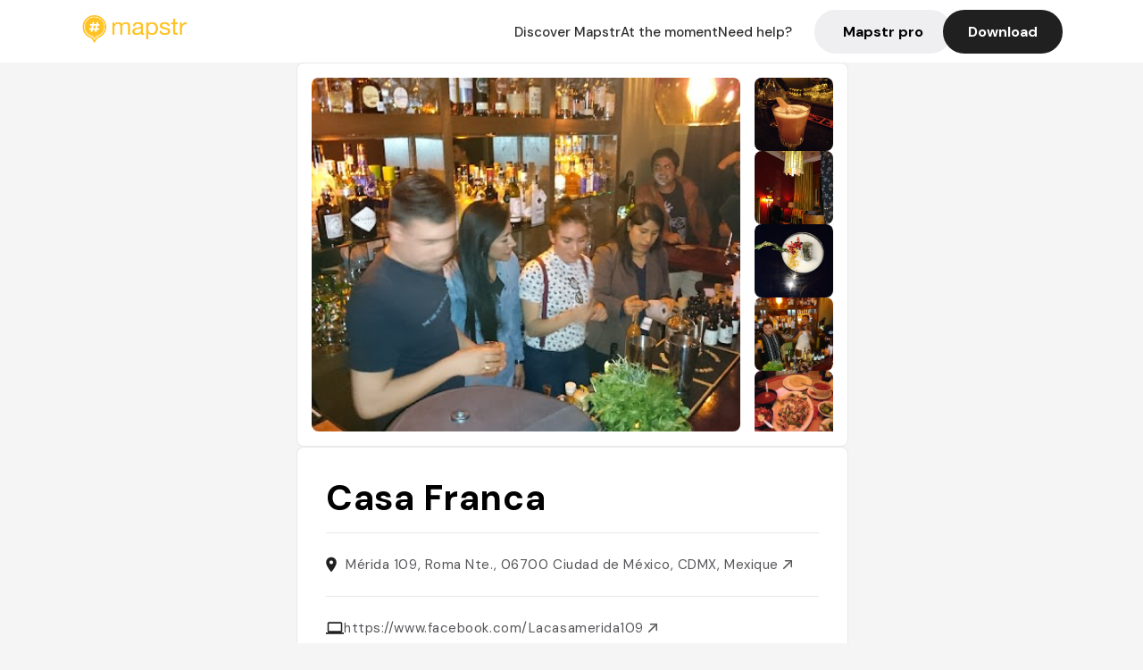

--- FILE ---
content_type: text/html; charset=utf-8
request_url: https://mapstr.com/place/ZLGPcIgby4g/casa-franca-mexico-d-f-bar-restaurant-drinks-cocktails-jazz
body_size: 14072
content:
<!DOCTYPE html>
<html lang="fr">
  <head>
    <meta charset="UTF-8">
    <meta http-equiv="content-type" content="text/html; charset=utf-8">
    <meta name="viewport" content="width=device-width, initial-scale=1" />
    <meta name="date" content=30/01/2026 />
    
    
    
    <title>Mapstr - Casa Franca : Bar, Jazz et Cocktails à Mérida 109</title>
    <meta name="description" content="Découvrez Casa Franca, un restaurant et bar jazz situé à Mérida 109, Roma Nte., CDMX. Un lieu emblématique pour les amateurs de drinks et de musique live." />
    <meta name="keywords" content="Restaurant, Jazz, Drinks, Cocktails, Speakeasy, México D.F." />
    <meta name="apple-itunes-app" content="app-id=917288465, app-clip-bundle-id=com.hulab.mapstr.Clip, app-argument=mapstr://place/source/ZLGPcIgby4g, app-clip-display=card"/>
    <meta name="theme-color" content="#ffc222">

    <!-- Twitter Card meta -->
    <meta name="twitter:card" content="summary_large_image" />
    <meta name="twitter:site" content="@mapstr_app" />
    <meta name="twitter:title" content="Mapstr - Casa Franca : Bar, Jazz et Cocktails à Mérida 109" />
    <meta name="twitter:description" content="Découvrez Casa Franca, un restaurant et bar jazz situé à Mérida 109, Roma Nte., CDMX. Un lieu emblématique pour les amateurs de drinks et de musique live." />
    <meta name="twitter:url" content="https://mapstr.com/place/ZLGPcIgby4g/casa-franca-mexico-d-f-bar-restaurant-drinks-cocktails-jazz" />
    <meta name="twitter:app:name:iphone" content="Mapstr, explore the world" />
    <meta name="twitter:app:id:iphone" content="917288465" />
    <meta name="twitter:app:url:iphone" content="mapstr://place/source/ZLGPcIgby4g" />
    <meta name="twitter:app:name:googleplay" content="Mapstr, explore the world" />
    <meta name="twitter:app:id:googleplay" content="com.hulab.mapstr" />
    <meta name="twitter:app:url:googleplay" content="mapstr://place/source/ZLGPcIgby4g" />
    <!-- Twitter summary card with large image must be at least 280x150px -->
    <meta name="twitter:image:src" content="https://lh3.googleusercontent.com/p/AF1QipMoCDe7ltN2nwQfduzPbrPnbuHbwyyAJ3Hy01TO=s1600-w640" />

    <!-- Open Graph meta -->
    <meta property="og:type" content="website" />
    <meta property="og:locale" content="fr_FR" />
    <meta property="og:title" content="Mapstr - Casa Franca : Bar, Jazz et Cocktails à Mérida 109" />
    <meta property="og:description" content="Découvrez Casa Franca, un restaurant et bar jazz situé à Mérida 109, Roma Nte., CDMX. Un lieu emblématique pour les amateurs de drinks et de musique live."/>
    <meta property="og:url" content="https://mapstr.com/place/ZLGPcIgby4g/casa-franca-mexico-d-f-bar-restaurant-drinks-cocktails-jazz" />
    <meta property="og:image" content="https://lh3.googleusercontent.com/p/AF1QipMoCDe7ltN2nwQfduzPbrPnbuHbwyyAJ3Hy01TO=s1600-w640" />
    <meta property="al:iphone:url" content="mapstr://place/source/ZLGPcIgby4g" />
    <meta property="al:iphone:app_store_id" content="917288465" />
    <meta property="al:iphone:app_name" content="Mapstr" />
    <meta property="al:android:url" content="mapstr://place/source/ZLGPcIgby4g" />
    <meta property="al:android:app_name" content="Mapstr" />
    <meta property="al:android:package" content="com.hulab.mapstr" />
    <meta property="og:site_name" content="mapstr" />
    <meta property="fb:app_id" content="822173301127861" />
    <link rel="canonical" href="https://mapstr.com/place/ZLGPcIgby4g/casa-franca-mexico-d-f-bar-restaurant-drinks-cocktails-jazz">
    <link
      rel="alternate"
      href="android-app://com.hulab.mapstr/mapstr/place/source/ZLGPcIgby4g"
    />
    <link
      rel="alternate"
      href="ios-app://917288465/mapstr/place/source/ZLGPcIgby4g"
    />

    <link
      rel="stylesheet"
      type="text/css"
      href="/static/css/place.css"
      media="all"
    />
    <link
      rel="icon"
      type="image/png"
      href="/static/images/mapstore/mapstr_favicon.png"
    />
    <link rel="preconnect" href="https://www.google-analytics.com">
    <style>
      .one_main_image {
        width: 100%;
        height: 100%;
        object-fit: cover;
        border-radius: 8px;
      }
      #main_image {
        width: 480px;
        height: 396px;
        object-fit: cover;
        margin: 16px;
        border-radius: 8px;
      }
      #secondary_image {
        width: 100%;
        height: 82px;
        object-fit: cover;
        border-radius: 8px;
      }
      #badge {
        height: 25px;
        margin-left: 60px;
        position: absolute;
        z-index: 1
      }
      .img-partners {
        height: 100%;
        object-fit: cover;
        width: 100%;
        border-radius: 50%;
      }
      .places_around_image {
        width: 360px;
        height: 195px;
        object-fit: cover;
        border-radius: 8px 8px 0px 0px;
      }
    </style>
    <style media="all and (max-width: 650px)">
      #main_image,
      #one_main_image {
        width: 95%;
      }
      .places_around_content, 
      .places_around_image {
        width: 195px;
      }
    </style>
  </head>

  <body>
    <main>

      <header>
    <div id="header_section">
        <a class='url_nostyle_logo' href="https://mapstr.com/">
            <img src="/static/images/mapstr_logo_yellow.png" class="header_logo" alt="Mapstr logo yellow" />
        </a>
        <div id="header_btn_section">
            <a class='url_nostyle' href="https://mapstr.com/">
                <button data-i18n-key="header_btn_discover" type="button" class="btn_header">
                    Découvrez Mapstr
                </button>
            </a>
            <a class='url_nostyle' href="https://mapstr.com/blog/en-ce-moment">
                <button data-i18n-key="header_btn_mapstore" type="button" class="btn_header">
                    En ce moment
                </button>
            </a>
            <a class='url_nostyle' href="https://mapstr.com/faq">
                <button data-i18n-key="header_btn_help" type="button" class="btn_header">
                    Besoin d'aide ?
                </button>
            </a>
            <a class='url_nostyle' href="https://mapstr.com/mapstr-pro/restaurants-hotels-bars">
                <button type="button" class="btn_header_pro">
                    Mapstr pro
                </button>
            </a>
            <a class='url_nostyle'>
                <button data-i18n-key="header_btn_download" onclick="branch.deepviewCta();sendbuttonevent('gettheapp');" type="button"
                    class="btn_header_download">
                    Télécharger
                </button>
            </a>
        </div>
    </div>
</header>

<script src="/static/js/lazysizes.min.js" async></script>
<script async>
  (function (b, r, a, n, c, h, _, s, d, k) {
    if (!b[n] || !b[n]._q) {
      for (; s < _.length;) c(h, _[s++]);
      d = r.createElement(a);
      d.async = 1;
      d.src = 'https://cdn.branch.io/branch-latest.min.js';
      k = r.getElementsByTagName(a)[0];
      k.parentNode.insertBefore(d, k);
      b[n] = h;
    }
  }(window, document, 'script', 'branch', (b, r) => {
      b[r] = function () {
        b._q.push([r, arguments]);
      };
    }, {
      _q: [],
      _v: 1
    },
    'addListener applyCode banner closeBanner creditHistory credits data deepview deepviewCta first getCode init link logout redeem referrals removeListener sendSMS setBranchViewData setIdentity track validateCode'
    .split(' '), 0));
  branch.init('key_live_dbc5wsKNveuCgwCRZPWBmikgzvc1ghEx');
</script>

<script async>
  (function (i, s, o, g, r, a, m) {
    i['GoogleAnalyticsObject'] = r;
    i[r] = i[r] || function () {
      (i[r].q = i[r].q || []).push(arguments)
    }, i[r].l = 1 * new Date();
    a = s.createElement(o), m = s.getElementsByTagName(o)[0];
    a.async = 1;
    a.src = g;
    m.parentNode.insertBefore(a, m)
  })(window, document, 'script', '//www.google-analytics.com/analytics.js', 'ga');
  ga('create', 'UA-53271927-1', 'auto');
  ga('send', 'pageview');
  var androidclick = function () {
    branch.deepviewCta();
    sendbuttonevent("android");
  };
  var iosclick = function () {
    branch.deepviewCta();
    sendbuttonevent("ios");
  };
  var webappclick = function () {
    sendbuttonevent("webapp");
  };
  var mapclick = function (mapinfoid) {
    ga('send', 'event', {
      eventCategory: 'map',
      eventAction: 'link',
      eventLabel: mapinfoid,
      transport: 'beacon'
    });
  };

  function sendbuttonevent(label) {
    ga('send', 'event', {
      eventCategory: 'button',
      eventAction: label == "webapp" ? 'link' : 'download',
      eventLabel: label,
      transport: 'beacon'
    });
  }
</script>

<script>
  function openApp() {
// Lien universel ou lien d'application
    const deepLink = "mapstr://";
    // Schéma d'URL personnalisé
    const fallbackLink = window.location.href;
    const isIOS = /iPad|iPhone|iPod/.test(navigator.userAgent) && !window.MSStream;
    
    const userAgent = navigator.userAgent;
      /* if (/iPad|iPhone|iPod/.test(userAgent)) {
        window.location = "https://go.mapstr.com/ios";
      } else if (/Android/.test(userAgent)) {
        window.location = "http://go.mapstr.com/android-b";
      } else {
        window.location = "https://apps.apple.com/us/app/mapstr-bookmark-your-favorite/id917288465?_branch_match_id=1109027904045156573&_branch_referrer=H4sIAAAAAAAAA8soKSkottLXT8%2FXy00sKC4p0kvOz9XPzC8GAH1rkIwZAAAA&utm_campaign=iosButton&utm_medium=marketing&utm_source=Website";
      } */

    if (isIOS) {
        // Sur iOS, nous pouvons essayer d'ouvrir le lien universel directement
        window.location = "mapstr://";
    } else {
        // Sur Android, nous utilisons l'intention pour ouvrir le lien d'application
        window.location = "https://go.mapstr.com/download";
    }
    // Si l'application n'est pas installée, le navigateur ne pourra pas ouvrir le lien universel
    // ou le lien d'application et l'utilisateur sera redirigé vers le lien de repli
    setTimeout(function () {
        window.location = fallbackLink;
    }, 500);
}
</script>

    <script>
        const defaultLocale = "fr";
        const supportedLocales = ["en", "fr"];

        let locale;
        let translations = {};
        const lang = {
            "en": {
                "header_btn_discover": "Discover Mapstr",
                "header_btn_mapstore": "At the moment",
                "header_btn_help": "Need help?",
                "header_btn_download": "Download",
                "place_permanently_closed": "Permanently closed",
                "place_booking": "Booking",
                "place_delivery": "Delivery",
                "place_clickandcollect": "Click & collect",
                "place_owner": "Owner of this place ?",
                "place_owner_text": "We automatically retrieve the available information about your location. If it happens to be incorrect, you can log in to our dashboard for free to make changes. Plus, you'll gain access to your detailed statistics as a bonus.",
                "place_access": "Edit your place's information",
                "place_community": "The mapstr community",
                "place_saved_by": "Added by",
                "users": "users",
                "place_add_map": "Add to my map",
                "place_tags": "#Popular tags",
                "place_users_say": "What users are saying",
                "place_comments": "comments)",
                "place_approved_by": "Approved by ",
                "place_partners": "official partners",
                "followers": " followers",
                "places": " places",
                "place_places_around": "Other recommended spots around",
                "place_added_by": "Added by ",
                "users_private_account": "This account is private, you can send a follow request in the mapstr mobile app",
                "available_maps": "available maps",
                "paid_map": "This is paid content, it can be purchased within the mapstr app",
                "by": "By",
                "website": "Website",
                "back_home": "Back to homepage",
                "not_found_title": "It seems that the page you are looking for does not exist...",
                "not_found_text": "It's possible that the page you were searching for has either moved or no longer exists. It’s an opportunity to discover something new!",
                "footer_about": "💛 About",
                "footer_who": "Who we are",
                "footer_press": "Press",
                "footer_contact": "Contact us",
                "footer_places": "Restaurants, hotels & bars",
                "footer_brands": "Brands",
                "footer_discover": "🗺 Discover",
                "footer_follow": "Follow us",
                "footer_legal": "Legal notices",
                "footer_cgu": "Terms of use",
                "footer_privacy": "Privacy policy",
                "footer_copyrights": "Mapstr 2024 | All rights reserved",
                "report_title": "Report an error on ",
                "report_text": "If you have noticed an error regarding this place, please let us know so we can correct it.",
                "report_button": "Send",
                "report_form_title": "Reason(s) for reporting",
                "report_form_permanently_closed": "Permanently closed",
                "report_form_name_error": "Name of the place",
                "report_form_opening_hours": "Opening hours",
                "report_form_wrong_photos": "Photos",
                "report_form_address_error": "Address or location on the map",
                "report_form_contact_info": "Contacts (phone or website)",
                "report_form_services": "Services (menu, booking link...)",
                "error_report": "An error on this place?",
                "error_report_button": "Report an error",
            },
            "fr": {
                "header_btn_discover": "Découvrez Mapstr",
                "header_btn_mapstore": "En ce moment",
                "header_btn_help": "Besoin d'aide ?",
                "header_btn_download": "Télécharger",
                "place_permanently_closed": "Définitivement fermé",
                "place_booking": "Réservation",
                "place_delivery": "Livraison",
                "place_clickandcollect": "Click & collect",
                "place_owner": "Propriétaire de ce lieu ?",
                "place_owner_text": "Nous récupérons automatiquement les informations disponibles sur votre lieu. Si jamais celles-ci ne sont pas correctes, connectez-vous gratuitement sur notre tableau de bord pour les modifier et bonus, accédez à vos statistiques détaillées.",
                "place_access": "Modifier les informations de votre lieu",
                "place_community": "La communauté mapstr",
                "place_saved_by": "Enregistré par",
                "users": "utilisateurs",
                "place_add_map": "Ajouter à ma carte",
                "place_tags": "#Tags souvent utilisés",
                "place_users_say": "Ce qu'en disent les utilisateurs",
                "place_comments": "commentaires)",
                "place_approved_by": "Approuvé par ",
                "place_partners": "partenaires officiels",
                "followers": " abonnés",
                "places": " lieux",
                "place_places_around": "Autres lieux à voir autour",
                "place_added_by": "Ajouté par ",
                "users_private_account": "Ce compte est privé, vous pouvez l’ajouter depuis l’application mobile mapstr",
                "available_maps": "cartes disponibles",
                "paid_map": "Ce contenu est payant et disponible sur l'application mapstr",
                "by": "Par",
                "website": "Site web",
                "back_home": "Retourner à l'accueil",
                "not_found_title": "Il semblerait que la page que vous recherchez n’existe pas...",
                "not_found_text": "Peut-être qu'elle a changé d'adresse ou qu'elle n'existe plus. C’est le moment d'explorer de nouvelles choses !",
                "footer_about": "💛 A propos",
                "footer_who": "Qui sommes-nous ?",
                "footer_press": "Presse",
                "footer_contact": "Nous contacter",
                "footer_places": "Restaurants, hôtels & bars",
                "footer_brands": "Marques",
                "footer_discover": "🗺 À Découvrir",
                "footer_follow": "Suivez-nous",
                "footer_legal": "Mentions légales",
                "footer_cgu": "Conditions générales d'utilisation",
                "footer_privacy": "Politique de confidentialité",
                "footer_copyrights": "Mapstr 2024 | Tous droits réservés",
                "report_title": "Signaler une erreur sur:",
                "report_text": "Si vous avez remarqué une erreur concernant ce lieu, merci de nous en informer pour que nous puissions la corriger.",
                "report_button": "Envoyer",
                "report_form_title": "Motif(s) du signalement",
                "report_form_permanently_closed": "Lieu définitivement fermé",
                "report_form_name_error": "Nom du lieu",
                "report_form_opening_hours": "Horaires d'ouverture",
                "report_form_wrong_photos": "Photos",
                "report_form_address_error": "Adresse ou position sur la carte",
                "report_form_contact_info": "Contacts (téléphone ou site web)",
                "report_form_services": "Services (menu, lien de réservation...)",
                "error_report": "Une erreur sur ce lieu ?",
                "error_report_button": "Signaler une erreur",
            },
        };

        document.addEventListener("DOMContentLoaded", () => {
            const initialLocale = supportedOrDefault(browserLocales(true));
            setLocale(initialLocale);
        });

        async function setLocale(newLocale) {
            if (newLocale === locale) return;
            /* const newTranslations =
                await fetchTranslationsFor(newLocale); */
            const newTranslations = lang[newLocale];
            locale = newLocale;
            translations = newTranslations;
            translatePage();
        }

        /* async function fetchTranslationsFor(newLocale) {
            const response = await fetch(`src/lang/${newLocale}.json`);
            return await response.json();
        } */

        function translatePage() {
            document
                .querySelectorAll("[data-i18n-key]")
                .forEach(translateElement);
        }

        function translateElement(element) {
            const key = element.getAttribute("data-i18n-key");
            const translation = translations[key];
            element.innerText = translation;
        }

        function isSupported(locale) {
            return supportedLocales.indexOf(locale) > -1;
        }

        function supportedOrDefault(locales) {
            return locales.find(isSupported) || defaultLocale;
        }

        function browserLocales(languageCodeOnly = false) {
            return navigator.languages.map((locale) =>
                languageCodeOnly ? locale.split("-")[0] : locale,
            );
        }
    </script>
    
      <div class="place_top_section">
        <div class="photos_container">
          
            <img id="main_image" src="https://lh3.googleusercontent.com/p/AF1QipMoCDe7ltN2nwQfduzPbrPnbuHbwyyAJ3Hy01TO=s1600-w640" alt="Casa Franca" onerror="this.src='/static/images/mapstore/picture_mapstr.svg';" />
            <div id="secondary_image_container">
              
                <img id="secondary_image" src="https://lh3.googleusercontent.com/p/AF1QipPql5Aff5wYmQZbk0nMrAzqghVDV9ocsaeLC4HD=s1600-w640" alt="Casa Franca" loading="lazy" onerror="this.src='/static/images/mapstore/picture_mapstr.svg';" />
              
                <img id="secondary_image" src="https://lh3.googleusercontent.com/p/AF1QipOztLMvR5-9yPBtdfOTLh0PhtqjU_OpFqNVv1X_=s1600-w640" alt="Casa Franca" loading="lazy" onerror="this.src='/static/images/mapstore/picture_mapstr.svg';" />
              
                <img id="secondary_image" src="https://lh3.googleusercontent.com/p/AF1QipMEyZTfJu0oyEcGlB3sN9I-1m_-Cpz3-m1ZPIKA=s1600-w640" alt="Casa Franca" loading="lazy" onerror="this.src='/static/images/mapstore/picture_mapstr.svg';" />
              
                <img id="secondary_image" src="https://lh3.googleusercontent.com/p/AF1QipPcYXwdeRCIpL2cpuvqGPtvpi2_A0gHDt47_Ovu=s1600-w640" alt="Casa Franca" loading="lazy" onerror="this.src='/static/images/mapstore/picture_mapstr.svg';" />
              
                <img id="secondary_image" src="https://lh3.googleusercontent.com/p/AF1QipM-knP3JBt_RrInqeySljpkB8jjn8lPZoO6GJJD=s1600-w640" alt="Casa Franca" loading="lazy" onerror="this.src='/static/images/mapstore/picture_mapstr.svg';" />
              
                <img id="secondary_image" src="https://lh3.googleusercontent.com/p/AF1QipNuP8S-HHmN0f5pEsXkITNan_KBB234lwEE-KnW=s1600-w640" alt="Casa Franca" loading="lazy" onerror="this.src='/static/images/mapstore/picture_mapstr.svg';" />
              
                <img id="secondary_image" src="https://lh3.googleusercontent.com/p/AF1QipNqmtLr5zmZbr7rZ-YyIg1exENvDM5B_dMt7xCi=s1600-w640" alt="Casa Franca" loading="lazy" onerror="this.src='/static/images/mapstore/picture_mapstr.svg';" />
              
                <img id="secondary_image" src="https://lh3.googleusercontent.com/p/AF1QipPK5zg2DqFQMw6N8Q-_ubtgr87LeSEMBVXLuRQ7=s1600-w640" alt="Casa Franca" loading="lazy" onerror="this.src='/static/images/mapstore/picture_mapstr.svg';" />
              
                <img id="secondary_image" src="https://lh3.googleusercontent.com/p/AF1QipPUpYJG5Gs8PMK_0V5Qyz6M0Y-wrIdApCeC7q7f=s1600-w640" alt="Casa Franca" loading="lazy" onerror="this.src='/static/images/mapstore/picture_mapstr.svg';" />
              
            </div>
          
        </div>

        <div class="place_container">
          <h1 class="place_name">Casa Franca</h1>
<!--           <div class="place_rating">
            <img class="icon" src="/static/images/icon_star.svg" alt="Rating icon" />
            <p><span class="place_rating_stat">4,6</span> (13 avis sur mapstr)</p>
          </div> -->

          
            
          
          <div class="place_section">
            <img src="/static/images/icon_place.svg" alt="Place icon" />
              <a
                  href="http://maps.apple.com/?q=Casa Franca&ll=19.419104, -99.15766529999999"
                  rel="”nofollow”"
                  target="_blank"
                  >
              <address class="place_address">
                  Mérida 109, Roma Nte., 06700 Ciudad de México, CDMX, Mexique
                  <img src="/static/images/icon_arrow.svg" alt="Arrow icon" />
              </address>
              </a>
          </div>
          
            <div class="place_section">
              <img src="/static/images/icon_website.svg" alt="Website icon" />
              <a
                class="place_website"
                href="https://www.facebook.com/Lacasamerida109"
                rel="”nofollow”"
                target="_blank"
                >
                https://www.facebook.com/Lacasamerida109
              <img src="/static/images/icon_arrow.svg" alt="Arrow icon" />
              </a>
            </div>
            
            
              <div class="place_section">
                <img src="/static/images/icon_phone.svg" alt="Phone icon" />
                <a 
                  href="tel:+525552082265"
                  >
                  +525552082265
                  <img src="/static/images/icon_arrow.svg" alt="Arrow icon" />
                </a>
              </div>
            
          </div>
        </div>

        
          <div class="place_middle_section">
            <h2 class="place_seo_title">Casa Franca : Bar, Jazz et Cocktails à Mérida 109</h2>
            <h3 class="place_seo_description">
              <p>Fondé en 2020 par un passionné de jazz et de mixologie, Casa Franca s’est rapidement imposé comme un lieu incontournable dans le quartier Roma Nte. Ce restaurant et bar jazz offre une ambiance chaleureuse et conviviale, idéale pour profiter de soirées authentiques mêlant musique live et cocktails raffinés. Son équipe dévouée et son atmosphère unique attirent aussi bien les locaux que les visiteurs en quête d’un lieu où la musique et la détente se rencontrent.</p><br><p>Casa Franca se distingue par ses spécialités en cocktails, notamment ses drinks créatifs et classiques, ainsi que par ses soirées jazz en live qui créent une ambiance vibrante et sophistiquée. Le lieu propose également une sélection de plats pour accompagner les drinks, faisant de chaque visite une expérience complète. La qualité du service et la diversité des événements en font un lieu apprécié pour ses soirées musicales et ses cocktails de qualité.</p><br><p>L’intérieur de Casa Franca évoque une ambiance vintage et élégante, avec un décor inspiré du style Victorian, mêlant éléments classiques et touches modernes. La décoration chaleureuse, les lumières tamisées et la musique jazz en fond sonore créent une atmosphère cosy et raffinée. Un lieu où l’on peut se détendre tout en appréciant un bon cocktail ou en écoutant un live jazz, dans un cadre à la fois chic et décontracté.</p><br>
            </h3>
          </div>
        

        <div class="place_bottom_section">
          <div class="map_container">
            <!-- map of place -->
            <div id="map" class="restaurant-map lazyload" ></div>
          </div>

          <div class="restaurant_place_left">
            <div class="report_container">
              <div>
                <span data-i18n-key="error_report" class="owner_title">Vous pensez qu'il y a une erreur sur ce lieu ?</span>
                <p data-i18n-key="report_text" id="text" class="owner_text">Vos retours sont importants pour nous. Si vous avez remarqué une erreur concernant ce lieu, merci de nous en informer pour que nous puissions la corriger.</p>
              </div>
                <a href="https://mapstr.com/place/report/ZLGPcIgby4g" class="report_button" rel="nofollow" target="_blank" >
                  <span data-i18n-key="error_report_button">Signaler une erreur</span>
                </a>              
            </div>
            <div class="owner_container">
              <div>
                <span data-i18n-key="place_owner" class="owner_title">Propriétaire de ce lieu ?</span>
                <p data-i18n-key="place_owner_text" class="owner_text">Nous récupérons automatiquement les informations disponibles sur votre lieu. Si jamais celles-ci ne sont pas correctes, connectez-vous gratuitement sur notre tableau de bord pour les modifier et bonus, accédez à vos statistiques détaillées.</p>
              </div>
              <a href="https://dashboard.mapstr.com/?placeId=ZLGPcIgby4g" class="restaurant-global_dashboard-app-card_button" rel="nofollow" target="_blank">
                <img id="mapstr_icon" class="owner_icon" src='/static/images/icon_edit.svg' alt="mapstr icon" />
                <span data-i18n-key="place_access">Modifier les informations de votre lieu</span>
              </a>
            </div>
          </div>
        </div>

        <section class="users-approbation">
          <div class="community_container">
            <span data-i18n-key="place_community" class="community_title">La communauté mapstr</span>
            <div class="horizontal-divider"></div>
            
              <div class="adds_container">
                <div class="adds_text_container">
                  <span data-i18n-key="place_saved_by" class="adds_text_title">Enregistré par</span>
                  <p class="adds_stat">288 <span data-i18n-key="users">utilisateurs</span></p>
                </div>
                  <a href="https://mapstr.com/place/ZLGPcIgby4g/casa-franca-mexico-d-f-bar-restaurant-drinks-cocktails-jazz" target="blank">
                    <button onclick="branch.deepviewCta();sendbuttonevent('gettheapp');" class="adds_btn" rel="nofollow">
                      <img id="mapstr_icon" src='/static/images/icon_mapstr_white.svg' alt="mapstr icon" />
                        <span data-i18n-key="place_add_map">Ajouter à ma carte</span>
                    </button>
                  </a>
              </div>
            
            <div class="tags_container">
              <span data-i18n-key="place_tags" class="tags_title">#Tags souvent utilisés</span>
              <div class="tags_list">
                
                  
                    <span class="tag">#Restaurant</span>
                  
                    <span class="tag">#Jazz</span>
                  
                    <span class="tag">#Drinks</span>
                  
                    <span class="tag">#Cocktails</span>
                  
                    <span class="tag">#Speakeasy</span>
                  
                
              </div>
            </div>
          </div>
      </section>

      
        <section class="users-approbation">
          <div class="title-users-box">
            <span data-i18n-key="place_users_say">Ce qu'en disent les utilisateurs</span>
          </div>
          <div class="horizontal-divider"></div>
          <div class="comment-content">
            
              <a href='/user/'>
                <div  class='users-content'>
                  <h3 class='users-comment'>"Great hard bop jazz, speakeasy vibe, helpful staff"</h3>
                  <div class='users-box'>
                      <h4> @</h4>
                  </div>
                </div>
              </a>
            
              <a href='/user/libervive1990'>
                <div  class='users-content'>
                  <h3 class='users-comment'>"jazz and cocktails,Bruce&#39;s recommendation"</h3>
                  <div class='users-box'>
                      <h4> @libervive1990</h4>
                  </div>
                </div>
              </a>
            
              <a href='/user/'>
                <div  class='users-content'>
                  <h3 class='users-comment'>"Bar jazz sympa avec cocktails"</h3>
                  <div class='users-box'>
                      <h4> @</h4>
                  </div>
                </div>
              </a>
            
              <a href='/user/'>
                <div  class='users-content'>
                  <h3 class='users-comment'>"jazz club, pza franca , NY sour, michalado"</h3>
                  <div class='users-box'>
                      <h4> @</h4>
                  </div>
                </div>
              </a>
            
              <a href='/user/'>
                <div  class='users-content'>
                  <h3 class='users-comment'>"Bar with live jazz in Victorian mansion "</h3>
                  <div class='users-box'>
                      <h4> @</h4>
                  </div>
                </div>
              </a>
            
              <a href='/user/'>
                <div  class='users-content'>
                  <h3 class='users-comment'>"Bar jazz dîner cool drinks (Phil)"</h3>
                  <div class='users-box'>
                      <h4> @</h4>
                  </div>
                </div>
              </a>
            
              <a href='/user/'>
                <div  class='users-content'>
                  <h3 class='users-comment'>"Expresso martini +++
Proprio français très sympa
Concert de jazz à partir de 22h "</h3>
                  <div class='users-box'>
                      <h4> @</h4>
                  </div>
                </div>
              </a>
            
              <a href='/user/katiek1000'>
                <div  class='users-content'>
                  <h3 class='users-comment'>"Located inside of an old Victorian mansion - live jazz music"</h3>
                  <div class='users-box'>
                      <h4> @katiek1000</h4>
                  </div>
                </div>
              </a>
            
              <a href='/user/'>
                <div  class='users-content'>
                  <h3 class='users-comment'>"Più musica jazz (da Martijn)"</h3>
                  <div class='users-box'>
                      <h4> @</h4>
                  </div>
                </div>
              </a>
            
              <a href='/user/'>
                <div  class='users-content'>
                  <h3 class='users-comment'>"Facebook contact.  Jazz bar "</h3>
                  <div class='users-box'>
                      <h4> @</h4>
                  </div>
                </div>
              </a>
            
              <a href='/user/alexrioslobato'>
                <div  class='users-content'>
                  <h3 class='users-comment'>"Un lugar para escuchar jazz "</h3>
                  <div class='users-box'>
                      <h4> @alexrioslobato</h4>
                  </div>
                </div>
              </a>
            
              <a href='/user/'>
                <div  class='users-content'>
                  <h3 class='users-comment'>"get there early to find a table"</h3>
                  <div class='users-box'>
                      <h4> @</h4>
                  </div>
                </div>
              </a>
            
              <a href='/user/'>
                <div  class='users-content'>
                  <h3 class='users-comment'>"Speakeasy y club de jazz. Perfecta mezcla. Hay que probar!"</h3>
                  <div class='users-box'>
                      <h4> @</h4>
                  </div>
                </div>
              </a>
            
              <a href='/user/'>
                <div  class='users-content'>
                  <h3 class='users-comment'>"Antro con musica en vivo cool"</h3>
                  <div class='users-box'>
                      <h4> @</h4>
                  </div>
                </div>
              </a>
            
          </div>
        </section>
        

      
      <section class="partners-approbation">
        <div class="title-partners-box">
          <span data-i18n-key="place_approved_by">Approuvé par </span>3 <span data-i18n-key="place_partners">partenaires officiels</span>
        </div>
        <div class="horizontal-divider"></div>
        <div class="comment-content">
          
            <a href='/map/victoire_loup/FdOGuNfQfT' onclick="mapclick('FdOGuNfQfT')">
              <div  class='partners-content'>
                <div class='img-rounded'>
                  <img id="badge" src='/static/images/certified_badge.png' alt="certified badge" />
                  <img alt='In the Loup - a foodie&#39;s world map' class='img-partners' loading="lazy" src='https://graph.facebook.com/10153631083571675/picture?height=512&amp;width=512&amp;type=square' />
                </div>
                <div class='partners-box'>
                  <h3 class='partners-name'> In the Loup - a foodie&#39;s world map </h3>
                  <h4 class='partners-alias'> @victoire_loup </h4>
                  <div class='partners-stats'>
                    
                      <span class='partners-stats-nbr'>23900</span><span data-i18n-key="followers">followers</span>
                    
                    
                      <span class='partners-stats-nbr stat1'>3120</span><span data-i18n-key="places">places</span>
                    
                  </div>
                  
                </div>
              </div>
            </a>
          
            <a href='/map/sdotglass/BqHxpqIlmh' onclick="mapclick('BqHxpqIlmh')">
              <div  class='partners-content'>
                <div class='img-rounded'>
                  <img id="badge" src='/static/images/certified_badge.png' alt="certified badge" />
                  <img alt='Sean Glass' class='img-partners' loading="lazy" src='https://graph.facebook.com/10100953583602741/picture?height=512&amp;width=512&amp;type=square' />
                </div>
                <div class='partners-box'>
                  <h3 class='partners-name'> Sean Glass </h3>
                  <h4 class='partners-alias'> @sdotglass </h4>
                  <div class='partners-stats'>
                    
                      <span class='partners-stats-nbr'>3434</span><span data-i18n-key="followers">followers</span>
                    
                    
                      <span class='partners-stats-nbr stat1'>3288</span><span data-i18n-key="places">places</span>
                    
                  </div>
                  
                </div>
              </div>
            </a>
          
            <a href='/map/emcarachloe/HxSc4bH8sR' onclick="mapclick('HxSc4bH8sR')">
              <div  class='partners-content'>
                <div class='img-rounded'>
                  <img id="badge" src='/static/images/certified_badge.png' alt="certified badge" />
                  <img alt='Emilie ✨' class='img-partners' loading="lazy" src='https://images.mapstr.com/83afc0d2e583eac77b0d29f6ed5c8dcd_profilePhoto.jpg' />
                </div>
                <div class='partners-box'>
                  <h3 class='partners-name'> Emilie ✨ </h3>
                  <h4 class='partners-alias'> @emcarachloe </h4>
                  <div class='partners-stats'>
                    
                      <span class='partners-stats-nbr'>659</span><span data-i18n-key="followers">followers</span>
                    
                    
                      <span class='partners-stats-nbr stat1'>539</span><span data-i18n-key="places">places</span>
                    
                  </div>
                  
                </div>
              </div>
            </a>
          
      </div>
      </section>
      

      
        <section class="places_around">
          <div data-i18n-key="place_places_around" class="title-users-box">
            Autres lieux à voir autour
          </div>
          <div class="horizontal-divider"></div>
          <div class="places_around_container">
            
              <a href='/place/xPmKynZjVEg'>
                <div  class='places_around_content'>
                  <img class="places_around_image" src='https://lh3.googleusercontent.com/p/AF1QipNiL6_Ddqptf7GsOgXABVYjFX6CfQh8NQ4qDr-U=s1600-w640' alt="Place around image" loading="lazy" onerror="this.src='/static/images/mapstore/picture_mapstr.svg';"/>
                  <span class='places_around_name'>Panadería Rosetta</span>
                  <span class='places_around_address'>Colima 179, Roma Nte., Cuauhtémoc, 06700 Ciudad de México, CDMX, Mexique</span>
                  <span class='places_around_userscount'><span data-i18n-key="place_added_by">Ajouté par</span>1971 <span data-i18n-key="users">utilisateurs</span></span>
                </div>
              </a>
            
              <a href='/place/8RA6YbSJIhg'>
                <div  class='places_around_content'>
                  <img class="places_around_image" src='https://lh3.googleusercontent.com/p/AF1QipM4c2S9DBZ_45NbTh2_vd1VCREJ10Cad2H0nAxC=s1600-w640' alt="Place around image" loading="lazy" onerror="this.src='/static/images/mapstore/picture_mapstr.svg';"/>
                  <span class='places_around_name'>Máximo</span>
                  <span class='places_around_address'>Av. Álvaro Obregón 65 Bis, Roma Nte., Cuauhtémoc, 06700 Ciudad de México, CDMX, Mexique</span>
                  <span class='places_around_userscount'><span data-i18n-key="place_added_by">Ajouté par</span>1292 <span data-i18n-key="users">utilisateurs</span></span>
                </div>
              </a>
            
              <a href='/place/38xRPCwiC9g'>
                <div  class='places_around_content'>
                  <img class="places_around_image" src='https://lh3.googleusercontent.com/p/AF1QipPFqjCRFqN_QRmVEgK2LS1v2Ldv6AqbNM1jRvh1=s1600-w640' alt="Place around image" loading="lazy" onerror="this.src='/static/images/mapstore/picture_mapstr.svg';"/>
                  <span class='places_around_name'>Blanco Colima</span>
                  <span class='places_around_address'>Colima 168, Roma Nte., 06700 Ciudad de México, D.F., Mexique</span>
                  <span class='places_around_userscount'><span data-i18n-key="place_added_by">Ajouté par</span>570 <span data-i18n-key="users">utilisateurs</span></span>
                </div>
              </a>
            
              <a href='/place/bSN57C5HVLg'>
                <div  class='places_around_content'>
                  <img class="places_around_image" src='https://lh3.googleusercontent.com/p/AF1QipPe6Qj2aOejuw3akvAERxpnN_AITPMVPPK_PuBN=s1600-w640' alt="Place around image" loading="lazy" onerror="this.src='/static/images/mapstore/picture_mapstr.svg';"/>
                  <span class='places_around_name'>Licorera Limantour</span>
                  <span class='places_around_address'>Álvaro Obregón 106, Cuauhtémoc, Roma Nte., 06700 Ciudad de México, D.F., Mexique</span>
                  <span class='places_around_userscount'><span data-i18n-key="place_added_by">Ajouté par</span>550 <span data-i18n-key="users">utilisateurs</span></span>
                </div>
              </a>
            
              <a href='/place/xH7UHg1mcbg'>
                <div  class='places_around_content'>
                  <img class="places_around_image" src='https://lh3.googleusercontent.com/p/AF1QipPYdMH0QlboaiGVrjWHvSxeDUhNntKyNUl_poAI=s1600-w640' alt="Place around image" loading="lazy" onerror="this.src='/static/images/mapstore/picture_mapstr.svg';"/>
                  <span class='places_around_name'>Restaurante Rosetta</span>
                  <span class='places_around_address'>Calle Colima, 166, Delegación Cuauhtémoc, Col. Roma Norte, 06700 Ciudad de México, D.F., Mexique</span>
                  <span class='places_around_userscount'><span data-i18n-key="place_added_by">Ajouté par</span>553 <span data-i18n-key="users">utilisateurs</span></span>
                </div>
              </a>
            
              <a href='/place/joGSLGYNq8g'>
                <div  class='places_around_content'>
                  <img class="places_around_image" src='https://lh3.googleusercontent.com/p/AF1QipPnFvo9RRJPO907ZE7Dn3dGkWmzFvX2z7ItGkdI=s1600-w640' alt="Place around image" loading="lazy" onerror="this.src='/static/images/mapstore/picture_mapstr.svg';"/>
                  <span class='places_around_name'>Meroma</span>
                  <span class='places_around_address'>Colima 150, Roma Nte., 06700 Ciudad de México, CDMX, Mexique</span>
                  <span class='places_around_userscount'><span data-i18n-key="place_added_by">Ajouté par</span>546 <span data-i18n-key="users">utilisateurs</span></span>
                </div>
              </a>
            
              <a href='/place/zFthSzvJOP'>
                <div  class='places_around_content'>
                  <img class="places_around_image" src='https://lh3.googleusercontent.com/places/AJQcZqLhxzuRVSlCQL084rR5EOyRIovr63s3fGj6hPSsSv8gZIW0St0fahJr8Heb3xKsiUjlGrmGUDNaazlwR4ks5nwxb6mYnuYde1A=s1600-w551' alt="Place around image" loading="lazy" onerror="this.src='/static/images/mapstore/picture_mapstr.svg';"/>
                  <span class='places_around_name'>Restaurante Rosetta</span>
                  <span class='places_around_address'>Colima 166, Roma Nte., Cuauhtémoc, 06700 Ciudad de México, CDMX, Mexico</span>
                  <span class='places_around_userscount'><span data-i18n-key="place_added_by">Ajouté par</span>247 <span data-i18n-key="users">utilisateurs</span></span>
                </div>
              </a>
            
              <a href='/place/heHWHVz3N2g'>
                <div  class='places_around_content'>
                  <img class="places_around_image" src='https://lh3.googleusercontent.com/p/AF1QipObL2K-BJBEWiTjGmKEQAsTmWlo-KQgEJbwzLSF=s1600-w640' alt="Place around image" loading="lazy" onerror="this.src='/static/images/mapstore/picture_mapstr.svg';"/>
                  <span class='places_around_name'>Sartoria</span>
                  <span class='places_around_address'>Orizaba 42, Roma Nte., 06700 Ciudad de México, CDMX, Mexique</span>
                  <span class='places_around_userscount'><span data-i18n-key="place_added_by">Ajouté par</span>337 <span data-i18n-key="users">utilisateurs</span></span>
                </div>
              </a>
            
              <a href='/place/fM3BtR6qwog'>
                <div  class='places_around_content'>
                  <img class="places_around_image" src='https://lh3.googleusercontent.com/p/AF1QipNEYn-dMGa4uMwIw1sfBx4Gj1V3muagHFGRTUVi=s1600-w640' alt="Place around image" loading="lazy" onerror="this.src='/static/images/mapstore/picture_mapstr.svg';"/>
                  <span class='places_around_name'>Campobaja</span>
                  <span class='places_around_address'>Calle Colima 124, Cuauhtémoc, Roma Nte., 06700 Ciudad de México, D.F., Mexique</span>
                  <span class='places_around_userscount'><span data-i18n-key="place_added_by">Ajouté par</span>315 <span data-i18n-key="users">utilisateurs</span></span>
                </div>
              </a>
            
              <a href='/place/bQZcKTWxN5g'>
                <div  class='places_around_content'>
                  <img class="places_around_image" src='https://lh3.googleusercontent.com/p/AF1QipMpGwTrA4dzXDKF4NSx6AEWSCY3Sqvk_1nAea1d=s1600-w640' alt="Place around image" loading="lazy" onerror="this.src='/static/images/mapstore/picture_mapstr.svg';"/>
                  <span class='places_around_name'>Traspatio</span>
                  <span class='places_around_address'>Calle Colima 159, Delegación Cuauhtémoc, Col. Roma Norte, 06700 Ciudad de México, D.F., Mexique</span>
                  <span class='places_around_userscount'><span data-i18n-key="place_added_by">Ajouté par</span>216 <span data-i18n-key="users">utilisateurs</span></span>
                </div>
              </a>
            
          </div>
        </section>
        

    </main>

    <footer>
  <div class="footer_container">
    <div class="footer_row">
      <img src="/static/images/mapstr_logo_yellow.png" class="footer_logo" alt="Mapstr logo yellow" />
      <div>
        <a class='url_nostyle_footer' href="http://go.mapstr.com/android-b" rel=”nofollow” target="_blank"
          onclick="androidclick()">
          <img src="/static/images/btn_play_store.png" class="btn_store_footer" alt="Google connect button" />
        </a>
        <a class='url_nostyle_footer' href="https://go.mapstr.com/ios" rel=”nofollow” target="_blank"
          onclick="iosclick()">
          <img src="/static/images/btn_app_store.png" class="btn_store_footer" alt="Apple connect button" />
        </a>
      </div>
    </div>
    <div class="footer_row_middle">
      <div class="footer_column">
        <p class="footer_column_title" data-i18n-key="footer_about">💛 A propos</p>
        <a class='url_nostyle_footer' href="https://mapstr.com/qui-sommes-nous" target="_blank">
          <p class="footer_main_link" data-i18n-key="footer_who" >Qui sommes-nous ?</p>
        </a>
        <a class='url_nostyle_footer' href="https://mapstr.com/jobs" target="_blank">
          <p class="footer_main_link">Jobs</p>
        </a>
        <a class='url_nostyle_footer' href="https://mapstr.com/presse" target="_blank">
          <p class="footer_main_link" data-i18n-key="footer_press">Presse</p>
        </a>
        <a class='url_nostyle_footer' href="https://mapstr.com/contact" target="_blank">
          <p class="footer_main_link" data-i18n-key="footer_contact">Nous contacter</p>
        </a>
      </div>
      <div class="footer_column">
        <p class="footer_column_title">👨‍💻 Mapstr pro</p>
        <a class='url_nostyle_footer' href="https://mapstr.com/mapstr-pro/restaurants-hotels-bars" target="_blank">
          <p class="footer_main_link" data-i18n-key="footer_places">Restaurants, hôtels & bars</p>
        </a>
        <a class='url_nostyle_footer' href="https://mapstr.com/mapstr-pro/marques" target="_blank">
          <p class="footer_main_link" data-i18n-key="footer_brands">Marques</p>
        </a>
      </div>
      <div class="footer_column">
        <p class="footer_column_title" data-i18n-key="footer_discover">🗺 À Découvrir</p>
        <a class='url_nostyle_footer' href="https://mapstr.com/mapstore/fr/article/exploreplaces_resto_48.85341&2.3488"
          target="_blank">
          <p class="footer_main_link">Top 10 restaurants | Paris</p>
        </a>
        <a class='url_nostyle_footer' href="https://mapstr.com/mapstore/fr/article/exploreplaces_hotel_48.85341&2.3488"
          target="_blank">
          <p class="footer_main_link">Top 10 hotels | Paris</p>
        </a>
        <a class='url_nostyle_footer' href="https://mapstr.com/mapstore/fr/article/exploreplaces_brunch_48.85341&2.3488"
          target="_blank">
          <p class="footer_main_link">Top 10 brunchs | Paris</p>
        </a>
        <a class='url_nostyle_footer' href="https://mapstr.com/mapstore/fr/article/exploreplaces_rooftop_48.85341&2.3488"
          target="_blank">
          <p class="footer_main_link">Top 10 rooftops | Paris</p>
        </a>
        <a class='url_nostyle_footer' href="https://mapstr.com/mapstore/fr/article/exploreplaces_resto_45.750&4.85"
          target="_blank">
          <p class="footer_main_link">Top 10 restaurants | Lyon</p>
        </a>
        <a class='url_nostyle_footer' href="https://mapstr.com/mapstore/fr/article/exploreplaces_resto_43.3&5.40"
          target="_blank">
          <p class="footer_main_link">Top 10 restaurants | Marseille</p>
        </a>
      </div>
      <div class="footer_column">
        <p class="footer_column_title" data-i18n-key="footer_follow">Suivez-nous</p>
        <div class="social_media_container">
          <a class='url_nostyle_footer' href="https://www.instagram.com/mapstr/" rel=”nofollow” target="_blank">
          <img src="/static/images/logo_insta_footer.png" class="btn_social_footer" alt="Logo instagram" />
        </a>
        <a class='url_nostyle_footer' href="https://www.tiktok.com/@mapstr_app" rel=”nofollow” target="_blank">
          <img src="/static/images/logo_tiktok_footer.png" class="btn_social_footer" alt="Logo Tik Tok" />
        </a>
        <a class='url_nostyle_footer' href="https://www.linkedin.com/company/mapstr/" rel=”nofollow” target="_blank">
          <img src="/static/images/logo_linkedin_footer.svg" class="btn_social_footer" alt="Logo Linkedin" />
        </a>
        </div>
      </div>
    </div>
    <div class="footer_row">
      <div class="footer_links_container">
        <a class='url_nostyle_footer' href="https://mapstr.com/mentions-legales" target="_blank">
          <p class="footer_bottom_link" data-i18n-key="footer_legal">Mentions légales</p>
        </a>
        <a class='url_nostyle_footer' href="https://mapstr.com/conditions-generales-dutilisation" target="_blank">
          <p class="footer_bottom_link" data-i18n-key="footer_cgu">Conditions générales d'utilisation</p>
        </a>
        <a class='url_nostyle_footer' href="https://mapstr.com/politique-de-confidentialite" target="_blank">
          <p class="footer_bottom_link" data-i18n-key="footer_privacy">Politique de confidentialité</p>
        </a>
      </div>
      <p class="footer_bottom_nolink" data-i18n-key="footer_copyrights">Mapstr 2024 | Tous droits réservés</p>
    </div>
  </div>
</footer>
    <div class="map-panel-app">
  <script>
    function hideAppInvite() {
      document.getElementsByClassName("map-panel-app")[0].classList.add("hide");
    }
  </script>
   
    <div class="map-panel-app app-content">
      <button type="button" class="btn-close" onclick="hideAppInvite()" title="close">
          <span class="icon-close">x</span>
        </button>
        <div class="app-icon">
          <span class="app-icon-image"></span>
        </div>
        <div class="app-invite">
          <div class="app-invite-title">La meilleure expérience Mapstr est sur l'application mobile.</div>
          <div class="app-invite-body">Enregistrez vos meilleures adresses, partagez les plus belles avec vos amis, découvrez les recommendations de vos magazines et influcenceurs préférés.</div>
          <div class="app-invite-button">
            <a target="blank" href="https://mapstr.com/user/ZLGPcIgby4g">
              <button type="button" class="btn" onclick="branch.deepviewCta();sendbuttonevent('gettheapp');" title="Utiliser l'application">
                Utiliser l'application 
              </button>
            </a>
          </div>
        </div>
    </div>
  
</div>
    <script src="/static/js/lazysizes.min.js" async></script>
<script async>
  (function (b, r, a, n, c, h, _, s, d, k) {
    if (!b[n] || !b[n]._q) {
      for (; s < _.length;) c(h, _[s++]);
      d = r.createElement(a);
      d.async = 1;
      d.src = 'https://cdn.branch.io/branch-latest.min.js';
      k = r.getElementsByTagName(a)[0];
      k.parentNode.insertBefore(d, k);
      b[n] = h;
    }
  }(window, document, 'script', 'branch', (b, r) => {
      b[r] = function () {
        b._q.push([r, arguments]);
      };
    }, {
      _q: [],
      _v: 1
    },
    'addListener applyCode banner closeBanner creditHistory credits data deepview deepviewCta first getCode init link logout redeem referrals removeListener sendSMS setBranchViewData setIdentity track validateCode'
    .split(' '), 0));
  branch.init('key_live_dbc5wsKNveuCgwCRZPWBmikgzvc1ghEx');
</script>

<script async>
  (function (i, s, o, g, r, a, m) {
    i['GoogleAnalyticsObject'] = r;
    i[r] = i[r] || function () {
      (i[r].q = i[r].q || []).push(arguments)
    }, i[r].l = 1 * new Date();
    a = s.createElement(o), m = s.getElementsByTagName(o)[0];
    a.async = 1;
    a.src = g;
    m.parentNode.insertBefore(a, m)
  })(window, document, 'script', '//www.google-analytics.com/analytics.js', 'ga');
  ga('create', 'UA-53271927-1', 'auto');
  ga('send', 'pageview');
  var androidclick = function () {
    branch.deepviewCta();
    sendbuttonevent("android");
  };
  var iosclick = function () {
    branch.deepviewCta();
    sendbuttonevent("ios");
  };
  var webappclick = function () {
    sendbuttonevent("webapp");
  };
  var mapclick = function (mapinfoid) {
    ga('send', 'event', {
      eventCategory: 'map',
      eventAction: 'link',
      eventLabel: mapinfoid,
      transport: 'beacon'
    });
  };

  function sendbuttonevent(label) {
    ga('send', 'event', {
      eventCategory: 'button',
      eventAction: label == "webapp" ? 'link' : 'download',
      eventLabel: label,
      transport: 'beacon'
    });
  }
</script>

<script>
  function openApp() {
// Lien universel ou lien d'application
    const deepLink = "mapstr://";
    // Schéma d'URL personnalisé
    const fallbackLink = window.location.href;
    const isIOS = /iPad|iPhone|iPod/.test(navigator.userAgent) && !window.MSStream;
    
    const userAgent = navigator.userAgent;
      /* if (/iPad|iPhone|iPod/.test(userAgent)) {
        window.location = "https://go.mapstr.com/ios";
      } else if (/Android/.test(userAgent)) {
        window.location = "http://go.mapstr.com/android-b";
      } else {
        window.location = "https://apps.apple.com/us/app/mapstr-bookmark-your-favorite/id917288465?_branch_match_id=1109027904045156573&_branch_referrer=H4sIAAAAAAAAA8soKSkottLXT8%2FXy00sKC4p0kvOz9XPzC8GAH1rkIwZAAAA&utm_campaign=iosButton&utm_medium=marketing&utm_source=Website";
      } */

    if (isIOS) {
        // Sur iOS, nous pouvons essayer d'ouvrir le lien universel directement
        window.location = "mapstr://";
    } else {
        // Sur Android, nous utilisons l'intention pour ouvrir le lien d'application
        window.location = "https://go.mapstr.com/download";
    }
    // Si l'application n'est pas installée, le navigateur ne pourra pas ouvrir le lien universel
    // ou le lien d'application et l'utilisateur sera redirigé vers le lien de repli
    setTimeout(function () {
        window.location = fallbackLink;
    }, 500);
}
</script>

    <!-- link to branch js -->
    <script type="text/javascript">
      branch.deepview(
        {
          channel: "website",
          data: {
            $deeplink_path: "place/source/ZLGPcIgby4g",
          },
          feature: "place",
          campaign: "seopages",
        },
        {
          make_new_link: false,
          open_app: true,
        },
        function (err) {
          console.log(err || "no error")
        }
      )
    </script>
    

    <!-- link to mapkit js -->
        <script type="text/javascript" src="https://cdn.apple-mapkit.com/mk/5.x.x/mapkit.js"></script>
          <script>
            mapkit.init({
              authorizationCallback: function (done) {
                fetch("https://server.mapstr.com/mapkit/mapkit-token")
                  .then((res) => res.text())
                  .then(done)
                  .catch((error) => {
                    console.log(error)
                  })
              },
              language: "en",
            })
            let x = Number("19.419104")
            let y = Number("-99.15766529999999")

            let convertZoomFromGoogleLevel = function (level) {
              return 180 / 2 ** Math.max(level, 0)
            }

            let coordinate = new mapkit.Coordinate(x, y)
            const span = new mapkit.CoordinateSpan(
              convertZoomFromGoogleLevel(15),
              convertZoomFromGoogleLevel(15)
            )
            const region = new mapkit.CoordinateRegion(coordinate, span)
            const factory = (coordinate, options) => {
              const marker = document.createElement("IMG")
              marker.setAttribute("src", "/static/images/mapstore/pin_mapstr.svg")

              marker.className = "blip"
              marker.alt = "Marker icon"

              return marker
            }

            const map = new mapkit.Map("map", {
              region,
            })
            var annotation = new mapkit.Annotation(coordinate, factory, {})
            map.addAnnotation(annotation)
            map.layer.cornerRadius = 8.0;
          </script>


    
    
    
    <script type="application/ld+json">
      {
        "@context": "http://schema.org",
        "@type": "BarOrPub",
        "@id": "https://mapstr.com/place/ZLGPcIgby4g/casa-franca-mexico-d-f-bar-restaurant-drinks-cocktails-jazz",
        "name": "Casa Franca",
        "address": {
          "@type": "PostalAddress",
          "streetAddress": "Mérida 109, Roma Nte., 06700 Ciudad de México, CDMX, Mexique",
          "addressLocality": "México D.F.",
          "postalCode": "06700",
          "addressCountry": "MX"
        },
        "telephone": "+525552082265",
        "image": "https://lh3.googleusercontent.com/p/AF1QipMoCDe7ltN2nwQfduzPbrPnbuHbwyyAJ3Hy01TO=s1600-w640",
        "url": "https://mapstr.com/place/ZLGPcIgby4g/casa-franca-mexico-d-f-bar-restaurant-drinks-cocktails-jazz",
        "geo": {
          "@type": "GeoCoordinates",
          "latitude": "19.419104",
          "longitude": "-99.15766529999999"
        }
        
        ,"review": [
          
            {
              "@type": "Review",
              "author": { "@type": "Person", "name": "@" },
              "datePublished": "2025-01-07T02:58:29.360Z",
              "reviewBody": "Great hard bop jazz, speakeasy vibe, helpful staff"
            },
          
            {
              "@type": "Review",
              "author": { "@type": "Person", "name": "@libervive1990" },
              "datePublished": "2024-10-23T18:24:44.716Z",
              "reviewBody": "jazz and cocktails,Bruce's recommendation"
            },
          
            {
              "@type": "Review",
              "author": { "@type": "Person", "name": "@" },
              "datePublished": "2024-02-13T04:28:45.909Z",
              "reviewBody": "Bar jazz sympa avec cocktails"
            },
          
            {
              "@type": "Review",
              "author": { "@type": "Person", "name": "@" },
              "datePublished": "2024-01-21T03:26:32.458Z",
              "reviewBody": "jazz club, pza franca , NY sour, michalado"
            },
          
            {
              "@type": "Review",
              "author": { "@type": "Person", "name": "@" },
              "datePublished": "2023-07-12T02:37:25.169Z",
              "reviewBody": "Bar with live jazz in Victorian mansion"
            },
          
            {
              "@type": "Review",
              "author": { "@type": "Person", "name": "@" },
              "datePublished": "2023-06-14T02:18:49.484Z",
              "reviewBody": "Bar jazz dîner cool drinks (Phil)"
            },
          
            {
              "@type": "Review",
              "author": { "@type": "Person", "name": "@" },
              "datePublished": "2023-05-18T16:03:08.815Z",
              "reviewBody": "Expresso martini +++ Proprio français très sympa Concert de jazz à partir de 22h"
            },
          
            {
              "@type": "Review",
              "author": { "@type": "Person", "name": "@katiek1000" },
              "datePublished": "2023-04-01T02:05:27.365Z",
              "reviewBody": "Located inside of an old Victorian mansion - live jazz music"
            },
          
            {
              "@type": "Review",
              "author": { "@type": "Person", "name": "@" },
              "datePublished": "2023-01-07T16:00:15.710Z",
              "reviewBody": "Più musica jazz (da Martijn)"
            },
          
            {
              "@type": "Review",
              "author": { "@type": "Person", "name": "@" },
              "datePublished": "2021-05-30T12:18:21.576Z",
              "reviewBody": "Facebook contact.  Jazz bar"
            },
          
            {
              "@type": "Review",
              "author": { "@type": "Person", "name": "@alexrioslobato" },
              "datePublished": "2020-10-14T21:17:27.029Z",
              "reviewBody": "Un lugar para escuchar jazz"
            },
          
            {
              "@type": "Review",
              "author": { "@type": "Person", "name": "@" },
              "datePublished": "2020-01-14T18:33:34.218Z",
              "reviewBody": "get there early to find a table"
            },
          
            {
              "@type": "Review",
              "author": { "@type": "Person", "name": "@" },
              "datePublished": "2020-01-12T03:06:04.799Z",
              "reviewBody": "Speakeasy y club de jazz. Perfecta mezcla. Hay que probar!"
            },
          
            {
              "@type": "Review",
              "author": { "@type": "Person", "name": "@" },
              "datePublished": "2019-02-28T22:44:03.792Z",
              "reviewBody": "Antro con musica en vivo cool"
            }
          
        ],
        "reviewCount": 42,
        "aggregateRating": {
          "@type": "AggregateRating",
          "ratingValue": "4.625",
          "ratingCount": 8,
          "reviewCount": 42
        }
        
      }
    </script>
    

  </body>
</html>


--- FILE ---
content_type: text/javascript; charset=utf-8
request_url: https://app.link/_r?sdk=web2.86.5&branch_key=key_live_dbc5wsKNveuCgwCRZPWBmikgzvc1ghEx&callback=branch_callback__0
body_size: 74
content:
/**/ typeof branch_callback__0 === 'function' && branch_callback__0("1545745141710785839");

--- FILE ---
content_type: text/javascript; charset=utf-8
request_url: https://app.link/_r?sdk=web2.86.5&_t=1545745141710785839&branch_key=key_live_dbc5wsKNveuCgwCRZPWBmikgzvc1ghEx&callback=branch_callback__1
body_size: 71
content:
/**/ typeof branch_callback__1 === 'function' && branch_callback__1("1545745141710785839");